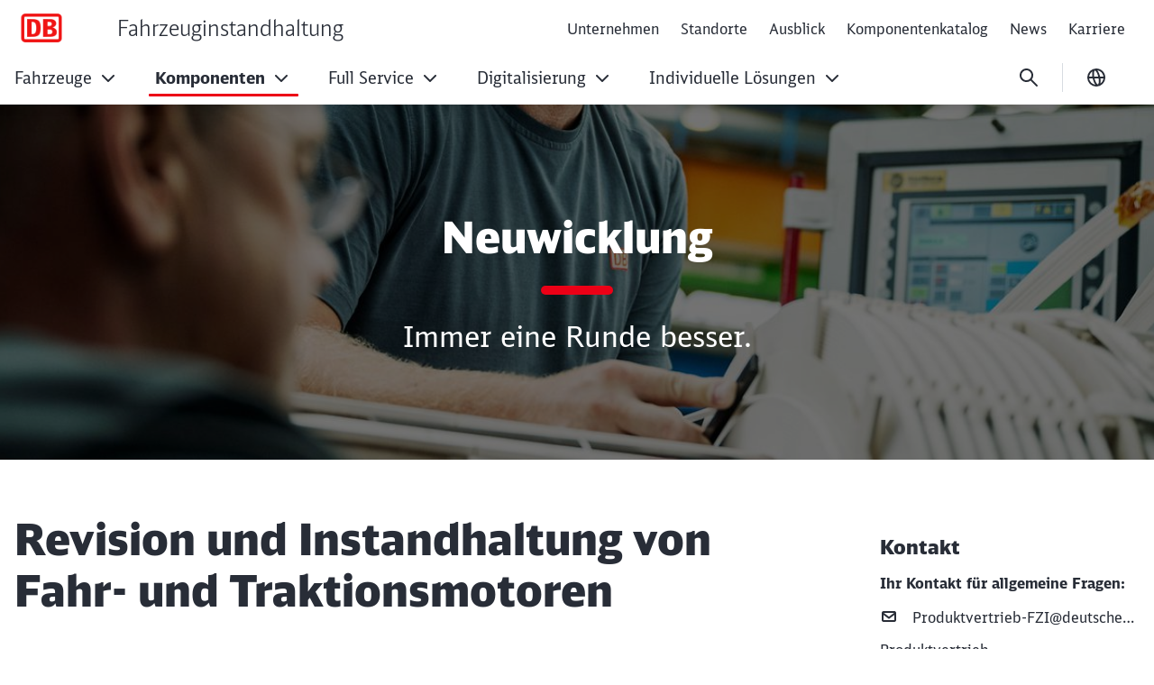

--- FILE ---
content_type: text/html;charset=UTF-8
request_url: https://www.db-fzi.com/fahrzeuginstandhaltung-de/Komponenten/Neuwicklung-7277574
body_size: 52742
content:

<!DOCTYPE html>
<html lang="de-DE" dir="ltr"    >
<head >
<meta charset="UTF-8">
<title >
Neuwicklung
</title>
<meta name="robots" content="index,follow"/>
<meta name="google-site-verification" content="rcsljV32Saz5kAZ76F4nKUbnHTKoN_teNY2qM0U8BWA"/>
<meta property="og:title" content="Revision und Instandhaltung von Fahr- und Traktionsmotoren"/>
<meta property="og:type" content="website"/>
<meta property="og:url" content="https://www.db-fzi.com/fahrzeuginstandhaltung-de/Komponenten/Neuwicklung-7277574"/>
<meta property="og:image" content="https://www.db-fzi.com/resource/image/6959764/16:9/1200/630/aa28b592b827a15b5378dbb6348cdddc/CFDFD26717687282B8ECA14F65AEAB74/DES__ML72348.jpg"/>
<meta property="og:image:alt" content="Zwei Männer arbeiten an einem Elektromotor"/>
<meta name="viewport" content="width=device-width, initial-scale=1">
<meta name="generator" content="CoreMedia CMS">
<link rel="shortcut icon" href="/resource/blob/6032834/4a63e275e78190f96e64aa48bbde6c63/Start_FZI_ecmx-favicon.ico?v=1" >
<link rel="icon" type="image/svg+xml" sizes="any" href="/resource/crblob/5169774/89e62abedf518fb63e9edd64e01d4787/SVG_Logo-svg-data.svg?v=1">
<link rel="apple-touch-icon" sizes="180x180" href="/resource/crblob/5169772/e32f7331663079918cd6a7fd94518ac4/PNG_Logo_180-png-data.png?v=1">
<link rel="mask-icon" href="/resource/crblob/5169776/6ac0d4c6124d3cd57c404a6e99080b0f/SVG_Logo_SW-svg-data.svg?v=1" color="#f01414">
<meta name="theme-color" content="#ffffff">
<link rel="canonical" href="https://www.db-fzi.com/fahrzeuginstandhaltung-de/Komponenten/Neuwicklung-7277574">
<link rel="alternate" hreflang="en-GB" href="https://www.db-fzi.com/fahrzeuginstandhaltung-en/Components/Neuwicklung-7313928">
<link rel="alternate" hreflang="de-DE" href="https://www.db-fzi.com/fahrzeuginstandhaltung-de/Komponenten/Neuwicklung-7277574">
<link rel="preload" href="/resource/crblob/5213734/e3e1ffef4e5e60421d5200b606db42c0/icons-woff-data.woff" as="font" type="font/woff" crossorigin>
<link rel="preload" href="/resource/crblob/5330116/4a60673b53df500ee3cf5481ad8af784/icon-ecmx-woff-data.woff" as="font" type="font/woff" crossorigin>
<link rel="preload" href="/resource/crblob/13277088/aba06e31375c4256b1b522f29919b9e6/DBNeoScreenHead-Black-woff2-data.woff2" as="font" type="font/woff2" crossorigin>
<link rel="preload" href="/resource/crblob/13277092/7974e666601a9b6cb1209f3e21c2a2bc/DBNeoScreenHead-Light-woff2-data.woff2" as="font" type="font/woff2" crossorigin>
<link rel="preload" href="/resource/crblob/13277098/4f4e0682aaa6cb8c96f2106cb0607843/DBNeoScreenHead-Regular-woff2-data.woff2" as="font" type="font/woff2" crossorigin>
<link rel="preload" href="/resource/crblob/13277104/ee6230ea70cbeea5fa1ac44f566ca984/DBNeoScreenSans-Bold-woff2-data.woff2" as="font" type="font/woff2" crossorigin>
<link rel="preload" href="/resource/crblob/13277110/b4181211050f1d1ace4767528a35a755/DBNeoScreenSans-Regular-woff2-data.woff2" as="font" type="font/woff2" crossorigin>
<link rel="stylesheet" href="/resource/css/6032834/0/6c02c9491868e2dc757b6f3988fc269d/body.css">
<script src="/resource/js/6032834/0/bc4978348dce43a23a7b42fb20edd726/head.js"></script>
<script type="text/javascript">
</script></head><body
class="u-hyphens nav-multipager-standard "
data-nav-type="multipager-standard"
>
<script type="text/javascript">
var cmp_data = {
cmp_environment: 'prod',
cmp_profile: 'b-noconsentsharing',
cmp_legal_pages: [
'/fahrzeuginstandhaltung-de/Datenschutzerklaerung-6032358',
'/fahrzeuginstandhaltung-de/Impressum-6032352'
],
cmp_theme_name: 'NEUTRAL'
};
</script>
<script type="text/javascript">
var _mtm = window._mtm = window._mtm || [];
_mtm.push({'mtm.startTime': (new Date().getTime()), 'event': 'mtm.Start'});
(function() {
var d=document, g=d.createElement('script'), s=d.getElementsByTagName('script')[0];
g.async=true; g.src='https://dbwas.service.deutschebahn.com/piwik/js/container_R4aFmA2c.js'; s.parentNode.insertBefore(g,s);
})();
</script><script type="text/javascript">
window._paq = window._paq || [];
if (window._paq) {
if (typeof globalTrackingSearchHits !== 'undefined' && typeof globalTrackingSearchQuery !== 'undefined') {
window._paq.push(['trackSiteSearch', globalTrackingSearchQuery, false, globalTrackingSearchHits]);
}
}
</script><h1 class="u-sr-only">Revision und Instandhaltung von Fahr- und Traktionsmotoren</h1>
<style>
:root {
--themeFont: 'DB Neo Screen Sans';
--themeFontBold: 'DB Neo Screen Sans Bold';
--themeFontRegular: 'DB Neo Screen Sans Regular';
--themeFontHead: 'DB Neo Screen Head';
--themeFontHeadBlack: 'DB Neo Screen Head Black';
--themeFontHeadLight: 'DB Neo Screen Head Light';
--themeFontHeadRegular: 'DB Neo Screen Head Regular';
--brandingPrimaryColor: #ec0016;
--brandingPrimaryColorDarkBackground: #ff5a5a;
--brandingPrimaryColorRedBackground: #ffffff;
--brandingSecondaryColor: #c50014;
--brandingSecondaryColorDarkBackground: #ff7575;
--brandingSecondaryColorRedBackground: #013514;
--brandingTextColor: #ffffff;
--brandingTextColorRedBackground: #ffffff;
--brandingTextColorDarkBackground: #ffffff;
--brandingHeadlineColor: ;
}
/* Had to move Button Definition to here to have correct new secondary color Fallback */
.a-btn--p-b2 {
background-color: var(--brandingPrimaryColor);
border-color: var(--brandingPrimaryColor);
}
.a-btn--p-b2:hover,
.a-btn--p-b2:focus {
background-color: var(--brandingSecondaryColor);
border-color: var(--brandingSecondaryColor);
}
.mwf-form div .mwf-field button[type='button'],
.mwf-form div .mwf-field button[type='submit'] {
background: var(--brandingPrimaryColor);
border-color: var(--brandingPrimaryColor);
}
.mwf-form .mwf-form__actions .mwf-form__actions-next .mwf-button.mwf-button--submit {
background: var(--brandingPrimaryColor) !important;
border-color: var(--brandingPrimaryColor) !important;
}
.mwf-form .mwf-form__actions .mwf-form__actions-next .mwf-button.mwf-button--submit:hover,
.mwf-form .mwf-form__actions .mwf-form__actions-next .mwf-button.mwf-button--submit:focus {
background: var(--brandingSecondaryColor) !important;
border-color: var(--brandingSecondaryColor) !important;
}
.mwf-form div .mwf-field button[type='button']:hover,
.mwf-form div .mwf-field button[type='button']:focus,
.mwf-form div .mwf-field button[type='submit']:hover,
.mwf-form div .mwf-field button[type='submit']:focus {
background-color: var(--brandingSecondaryColor);
border-color: var(--brandingSecondaryColor);
}
.a-btn--p-b2 {
color: var(--brandingTextColor);
}
.mwf-form div .mwf-field button[type='button'],
.mwf-form div .mwf-field button[type='submit'] {
color: var(--brandingTextColor);
}
.mwf-form .mwf-form__actions .mwf-form__actions-next .mwf-button.mwf-button--submit {
color: var(--brandingTextColor) !important;
}
</style>
<header class="o-header-multipager-standard " data-e2e="multipager-standard-wrapper">
<a class="o-header-multipager-standard__skip a-nav-button" href="#maincontent">Zum Inhalt springen</a>
<div class="container">
<div class="row">
<div class="col-12">
<div class="o-header-multipager-standard__content">
<div class="o-header-multipager-standard__home-link">
<a href="/fahrzeuginstandhaltung-de"
aria-label="Fahrzeuginstandhaltung Startseite"
class="a-logo a-logo--img">
<img src="/resource/crblob/6033010/23a565b357c6a02916d4ef9947c287a3/DB-Logo-data.png" alt="" class="a-logo__image" loading="lazy" />
<div class="a-logo__text">
Fahrzeuginstandhaltung
</div>
</a>
</div>
<div id="aria-o-header-multipager-standard__curtain" class="o-header-multipager-standard__curtain"></div>
<div id="aria-m-multipager-standard" class="m-multipager-standard" data-e2e="multipager-standard">
<div class="m-multipager-standard__close">
<button class="a-nav-button " data-e2e="multipager-standard__close-button" title="Menü schließen" aria-label="Menü schließen" aria-expanded="false" aria-controls="aria-m-multipager-standard aria-o-header-multipager-standard__curtain">
<svg viewBox="0 0 24 24" width="24" height="24" aria-hidden="true" id="" class="">
<use href="/resource/crblob/12359752/b487b1f8b25f353283b5974fd38d6855/db_ic_close_24-svg-data.svg#icon" width="24" height="24" />
</svg>
</button>
</div>
<div class="m-multipager-standard__nav-container with-metanavi">
<div class="o-header-multipager-standard__meta">
<a
class="o-header-multipager-standard__meta-link "
href="/fahrzeuginstandhaltung-de/Meta/Unternehmen"
target="_self"
title=""
track-interaction="link|site-links|open|Unternehmen">
<span>Unternehmen</span>
</a>
<a
class="o-header-multipager-standard__meta-link "
href="/fahrzeuginstandhaltung-de/Standorte"
target="_self"
title=""
track-interaction="link|site-links|open|Standorte">
<span>Standorte</span>
</a>
<a
class="o-header-multipager-standard__meta-link "
href="/fahrzeuginstandhaltung-de/Meta/Ausblick"
target="_self"
title=""
track-interaction="link|site-links|open|Ausblick">
<span>Ausblick</span>
</a>
<a
class="o-header-multipager-standard__meta-link "
href="/fahrzeuginstandhaltung-de/Meta/komponentenkatalog-7275446"
target="_self"
title=""
track-interaction="link|site-links|open|Komponentenkatalog">
<span>Komponentenkatalog</span>
</a>
<a
class="o-header-multipager-standard__meta-link "
href="/fahrzeuginstandhaltung-de/Meta/News"
target="_self"
title=""
track-interaction="link|site-links|open|News">
<span>News</span>
</a>
<a
class="o-header-multipager-standard__meta-link "
href="/fahrzeuginstandhaltung-de/Meta/Karriere"
target="_self"
title=""
track-interaction="link|site-links|open|Karriere">
<span>Karriere</span>
</a>
</div>
<nav class="m-multipager-standard__nav">
<ul data-e2e="multipager-standard-items" class="m-multipager-standard__items" data-multipager-standard-lvl="root">
<li data-e2e="multipager-standard-item" class="m-multipager-standard__item " data-multipager-standard-sub=true
data-nav-level="0">
<button type="button" data-e2e="multipager-standard-link" class="m-multipager-standard__link a-nav-button" aria-haspopup="true" aria-expanded="false" >
<span class="m-multipager-standard__link-text">Fahrzeuge</span>
<svg viewBox="0 0 24 24" width="24" height="24" aria-hidden="true" id="" class="m-multipager-standard__link-icon ">
<use href="/resource/crblob/12359658/b7c9666e235b78371584b94465caa767/db_ic_chevron_right_24-svg-data.svg#icon" width="24" height="24" />
</svg>
</button>
<div class="m-multipager-standard__flyout" data-e2e="multipager-standard-flyout" aria-hidden="true">
<div class="container">
<div class="row">
<div class="col-12">
<div class="m-multipager-standard__mega-menu">
<div class="m-multipager-standard__intro">
<div aria-hidden="true" class="m-multipager-standard__intro-title">Fahrzeuge</div>
<a class="a-nav-button m-multipager-standard__intro-link" href="/fahrzeuginstandhaltung-de/Fahrzeuge" target="_self" track-interaction="link|main-nav|open|Fahrzeuge">
<svg viewBox="0 0 24 24" width="24" height="24" aria-hidden="true" id="" class="">
<use href="/resource/crblob/12357650/b721deffaff11faf443e153534646589/db_ic_arrow_forward_24-svg-data.svg#icon" width="24" height="24" />
</svg>
<span>Zur Seite</span>
</a>
</div>
<div class="m-multipager-standard__scroller">
<ul data-e2e="multipager-standard-items" class="m-multipager-standard__items " data-multipager-standard-lvl="sub" >
<li data-e2e="multipager-standard-item" class="m-multipager-standard__item hide-lvl0-back-on-desktop">
<button data-e2e="multipager-standard-link" class="m-multipager-standard__link a-nav-button m-multipager-standard__link--back">
<svg viewBox="0 0 24 24" width="24" height="24" aria-hidden="true" id="" class="m-multipager-standard__link-icon">
<use href="/resource/crblob/12357554/336cf42fdb0be43caee076dc374b642d/db_ic_arrow_back_24-svg-data.svg#icon" width="24" height="24" />
</svg>
<span class="m-multipager-standard__link-text">Zurück</span>
</button>
<a href="/fahrzeuginstandhaltung-de/Fahrzeuge" data-e2e="multipager-standard-link" class="m-multipager-standard__link a-nav-button m-multipager-standard__link--self" track-interaction="link|main-nav|open|Fahrzeuge">
<span class="m-multipager-standard__link-text">Zur Seite: Fahrzeuge</span>
</a>
</li>
<li data-e2e="multipager-standard-item" class="m-multipager-standard__item "
data-nav-level="1">
<a href="/fahrzeuginstandhaltung-de/Fahrzeuge/Revision-Hauptuntersuchung-7276580"
data-e2e="multipager-standard-link"
class="m-multipager-standard__link a-nav-button"
target="_self"
title=""
track-interaction="link|main-nav|open|Fahrzeuge&gt;Revision &amp; Hauptuntersuchung ">
<span class="m-multipager-standard__link-text">Revision &amp; Hauptuntersuchung </span>
</a>
</li><li data-e2e="multipager-standard-item" class="m-multipager-standard__item "
data-nav-level="1">
<a href="/fahrzeuginstandhaltung-de/Fahrzeuge/Redesign-7276568"
data-e2e="multipager-standard-link"
class="m-multipager-standard__link a-nav-button"
target="_self"
title=""
track-interaction="link|main-nav|open|Fahrzeuge&gt;Redesign ">
<span class="m-multipager-standard__link-text">Redesign </span>
</a>
</li><li data-e2e="multipager-standard-item" class="m-multipager-standard__item "
data-nav-level="1">
<a href="/fahrzeuginstandhaltung-de/Fahrzeuge/Unfallinstandsetzung-7276562"
data-e2e="multipager-standard-link"
class="m-multipager-standard__link a-nav-button"
target="_self"
title=""
track-interaction="link|main-nav|open|Fahrzeuge&gt;Unfallinstandsetzung ">
<span class="m-multipager-standard__link-text">Unfallinstandsetzung </span>
</a>
</li><li data-e2e="multipager-standard-item" class="m-multipager-standard__item "
data-nav-level="1">
<a href="/fahrzeuginstandhaltung-de/Fahrzeuge/Setzen-Sie-auf-unsere-Expert-innen-fuer-traditionelle-Instandhaltung-7276486"
data-e2e="multipager-standard-link"
class="m-multipager-standard__link a-nav-button"
target="_self"
title=""
track-interaction="link|main-nav|open|Fahrzeuge&gt;Historische Schienenfahrzeuge ">
<span class="m-multipager-standard__link-text">Historische Schienenfahrzeuge </span>
</a>
</li><li data-e2e="multipager-standard-item" class="m-multipager-standard__item "
data-nav-level="1">
<a href="/fahrzeuginstandhaltung-de/Fahrzeuge/Netzfahrzeuge-6988910"
data-e2e="multipager-standard-link"
class="m-multipager-standard__link a-nav-button"
target="_self"
title=""
track-interaction="link|main-nav|open|Fahrzeuge&gt;Netzfahrzeuge">
<span class="m-multipager-standard__link-text">Netzfahrzeuge</span>
</a>
</li><li data-e2e="multipager-standard-item" class="m-multipager-standard__item "
data-nav-level="1">
<a href="/fahrzeuginstandhaltung-de/Fahrzeuge/Schienenfahrzeugkrane-7276460"
data-e2e="multipager-standard-link"
class="m-multipager-standard__link a-nav-button"
target="_self"
title=""
track-interaction="link|main-nav|open|Fahrzeuge&gt;Schienenfahrzeugkrane ">
<span class="m-multipager-standard__link-text">Schienenfahrzeugkrane </span>
</a>
</li> </ul>
</div>
</div>
</div>
</div>
</div>
</div>
</li><li data-e2e="multipager-standard-item" class="m-multipager-standard__item m-multipager-standard__item--active m-multipager-standard__item--active" data-multipager-standard-sub=true
data-nav-level="0">
<button type="button" data-e2e="multipager-standard-link" class="m-multipager-standard__link a-nav-button" aria-haspopup="true" aria-expanded="false" >
<span class="m-multipager-standard__link-text">Komponenten</span>
<svg viewBox="0 0 24 24" width="24" height="24" aria-hidden="true" id="" class="m-multipager-standard__link-icon ">
<use href="/resource/crblob/12359658/b7c9666e235b78371584b94465caa767/db_ic_chevron_right_24-svg-data.svg#icon" width="24" height="24" />
</svg>
</button>
<div class="m-multipager-standard__flyout" data-e2e="multipager-standard-flyout" aria-hidden="true">
<div class="container">
<div class="row">
<div class="col-12">
<div class="m-multipager-standard__mega-menu">
<div class="m-multipager-standard__intro">
<div aria-hidden="true" class="m-multipager-standard__intro-title">Komponenten</div>
<a class="a-nav-button m-multipager-standard__intro-link" href="/fahrzeuginstandhaltung-de/Komponenten" target="_self" track-interaction="link|main-nav|open|Komponenten">
<svg viewBox="0 0 24 24" width="24" height="24" aria-hidden="true" id="" class="">
<use href="/resource/crblob/12357650/b721deffaff11faf443e153534646589/db_ic_arrow_forward_24-svg-data.svg#icon" width="24" height="24" />
</svg>
<span>Zur Seite</span>
</a>
</div>
<div class="m-multipager-standard__scroller">
<ul data-e2e="multipager-standard-items" class="m-multipager-standard__items m-multipager-standard__item--active-parent" data-multipager-standard-lvl="sub" >
<li data-e2e="multipager-standard-item" class="m-multipager-standard__item hide-lvl0-back-on-desktop">
<button data-e2e="multipager-standard-link" class="m-multipager-standard__link a-nav-button m-multipager-standard__link--back">
<svg viewBox="0 0 24 24" width="24" height="24" aria-hidden="true" id="" class="m-multipager-standard__link-icon">
<use href="/resource/crblob/12357554/336cf42fdb0be43caee076dc374b642d/db_ic_arrow_back_24-svg-data.svg#icon" width="24" height="24" />
</svg>
<span class="m-multipager-standard__link-text">Zurück</span>
</button>
<a href="/fahrzeuginstandhaltung-de/Komponenten" data-e2e="multipager-standard-link" class="m-multipager-standard__link a-nav-button m-multipager-standard__link--self" track-interaction="link|main-nav|open|Komponenten">
<span class="m-multipager-standard__link-text">Zur Seite: Komponenten</span>
</a>
</li>
<li data-e2e="multipager-standard-item" class="m-multipager-standard__item "
data-nav-level="1">
<a href="/fahrzeuginstandhaltung-de/Komponenten/Powerpacks-Grossmotoren-6252226"
data-e2e="multipager-standard-link"
class="m-multipager-standard__link a-nav-button"
target="_self"
title=""
track-interaction="link|main-nav|open|Komponenten&gt;Dieselmotoren &amp; Powerpacks">
<span class="m-multipager-standard__link-text">Dieselmotoren &amp; Powerpacks</span>
</a>
</li><li data-e2e="multipager-standard-item" class="m-multipager-standard__item "
data-nav-level="1">
<a href="/fahrzeuginstandhaltung-de/Komponenten/Leistungselektronik-7277588"
data-e2e="multipager-standard-link"
class="m-multipager-standard__link a-nav-button"
target="_self"
title=""
track-interaction="link|main-nav|open|Komponenten&gt;Leistungselektronik">
<span class="m-multipager-standard__link-text">Leistungselektronik</span>
</a>
</li><li data-e2e="multipager-standard-item" class="m-multipager-standard__item "
data-nav-level="1">
<a href="/fahrzeuginstandhaltung-de/Komponenten/Steuerelektronik-7277586"
data-e2e="multipager-standard-link"
class="m-multipager-standard__link a-nav-button"
target="_self"
title=""
track-interaction="link|main-nav|open|Komponenten&gt;Steuerelektronik">
<span class="m-multipager-standard__link-text">Steuerelektronik</span>
</a>
</li><li data-e2e="multipager-standard-item" class="m-multipager-standard__item "
data-nav-level="1">
<a href="/fahrzeuginstandhaltung-de/Komponenten/klimaanlagen-7277584"
data-e2e="multipager-standard-link"
class="m-multipager-standard__link a-nav-button"
target="_self"
title=""
track-interaction="link|main-nav|open|Komponenten&gt;Klimaanlagen">
<span class="m-multipager-standard__link-text">Klimaanlagen</span>
</a>
</li><li data-e2e="multipager-standard-item" class="m-multipager-standard__item "
data-nav-level="1">
<a href="/fahrzeuginstandhaltung-de/Komponenten/Brems-Luftversorgungsanlagen-7277582"
data-e2e="multipager-standard-link"
class="m-multipager-standard__link a-nav-button"
target="_self"
title=""
track-interaction="link|main-nav|open|Komponenten&gt;Brems- &amp; Luftversorgungsanlagen ">
<span class="m-multipager-standard__link-text">Brems- &amp; Luftversorgungsanlagen </span>
</a>
</li><li data-e2e="multipager-standard-item" class="m-multipager-standard__item "
data-nav-level="1">
<a href="/fahrzeuginstandhaltung-de/Komponenten/Bremspruefgeraete-7277580"
data-e2e="multipager-standard-link"
class="m-multipager-standard__link a-nav-button"
target="_self"
title=""
track-interaction="link|main-nav|open|Komponenten&gt;Bremsprüfgeräte">
<span class="m-multipager-standard__link-text">Bremsprüfgeräte</span>
</a>
</li><li data-e2e="multipager-standard-item" class="m-multipager-standard__item "
data-nav-level="1">
<a href="/fahrzeuginstandhaltung-de/Komponenten/Radsaetze-Drehgestelle-7277578"
data-e2e="multipager-standard-link"
class="m-multipager-standard__link a-nav-button"
target="_self"
title=""
track-interaction="link|main-nav|open|Komponenten&gt;Radsätze &amp; Drehgestelle">
<span class="m-multipager-standard__link-text">Radsätze &amp; Drehgestelle</span>
</a>
</li><li data-e2e="multipager-standard-item" class="m-multipager-standard__item "
data-nav-level="1">
<a href="/fahrzeuginstandhaltung-de/Komponenten/Zug-Stoss-Kupplungselemente-7277576"
data-e2e="multipager-standard-link"
class="m-multipager-standard__link a-nav-button"
target="_self"
title=""
track-interaction="link|main-nav|open|Komponenten&gt;Zug-, Stoß- &amp; Kupplungselemente">
<span class="m-multipager-standard__link-text">Zug-, Stoß- &amp; Kupplungselemente</span>
</a>
</li><li data-e2e="multipager-standard-item" class="m-multipager-standard__item m-multipager-standard__item--active m-multipager-standard__item--current"
data-nav-level="1">
<a href="/fahrzeuginstandhaltung-de/Komponenten/Neuwicklung-7277574"
data-e2e="multipager-standard-link"
class="m-multipager-standard__link a-nav-button"
target="_self"
title=""
track-interaction="link|main-nav|open|Komponenten&gt;Neuwicklung">
<span class="m-multipager-standard__link-text">Neuwicklung</span>
</a>
</li> </ul>
</div>
</div>
</div>
</div>
</div>
</div>
</li><li data-e2e="multipager-standard-item" class="m-multipager-standard__item " data-multipager-standard-sub=true
data-nav-level="0">
<button type="button" data-e2e="multipager-standard-link" class="m-multipager-standard__link a-nav-button" aria-haspopup="true" aria-expanded="false" >
<span class="m-multipager-standard__link-text">Full Service</span>
<svg viewBox="0 0 24 24" width="24" height="24" aria-hidden="true" id="" class="m-multipager-standard__link-icon ">
<use href="/resource/crblob/12359658/b7c9666e235b78371584b94465caa767/db_ic_chevron_right_24-svg-data.svg#icon" width="24" height="24" />
</svg>
</button>
<div class="m-multipager-standard__flyout" data-e2e="multipager-standard-flyout" aria-hidden="true">
<div class="container">
<div class="row">
<div class="col-12">
<div class="m-multipager-standard__mega-menu">
<div class="m-multipager-standard__intro">
<div aria-hidden="true" class="m-multipager-standard__intro-title">Full Service</div>
<a class="a-nav-button m-multipager-standard__intro-link" href="/fahrzeuginstandhaltung-de/Full-Service" target="_self" track-interaction="link|main-nav|open|Full Service">
<svg viewBox="0 0 24 24" width="24" height="24" aria-hidden="true" id="" class="">
<use href="/resource/crblob/12357650/b721deffaff11faf443e153534646589/db_ic_arrow_forward_24-svg-data.svg#icon" width="24" height="24" />
</svg>
<span>Zur Seite</span>
</a>
</div>
<div class="m-multipager-standard__scroller">
<ul data-e2e="multipager-standard-items" class="m-multipager-standard__items " data-multipager-standard-lvl="sub" >
<li data-e2e="multipager-standard-item" class="m-multipager-standard__item hide-lvl0-back-on-desktop">
<button data-e2e="multipager-standard-link" class="m-multipager-standard__link a-nav-button m-multipager-standard__link--back">
<svg viewBox="0 0 24 24" width="24" height="24" aria-hidden="true" id="" class="m-multipager-standard__link-icon">
<use href="/resource/crblob/12357554/336cf42fdb0be43caee076dc374b642d/db_ic_arrow_back_24-svg-data.svg#icon" width="24" height="24" />
</svg>
<span class="m-multipager-standard__link-text">Zurück</span>
</button>
<a href="/fahrzeuginstandhaltung-de/Full-Service" data-e2e="multipager-standard-link" class="m-multipager-standard__link a-nav-button m-multipager-standard__link--self" track-interaction="link|main-nav|open|Full Service">
<span class="m-multipager-standard__link-text">Zur Seite: Full Service</span>
</a>
</li>
<li data-e2e="multipager-standard-item" class="m-multipager-standard__item "
data-nav-level="1">
<a href="/fahrzeuginstandhaltung-de/Full-Service/Fahrzeugaufnahme-7275496"
data-e2e="multipager-standard-link"
class="m-multipager-standard__link a-nav-button"
target="_self"
title=""
track-interaction="link|main-nav|open|Full Service&gt;Fahrzeugaufnahme">
<span class="m-multipager-standard__link-text">Fahrzeugaufnahme</span>
</a>
</li><li data-e2e="multipager-standard-item" class="m-multipager-standard__item "
data-nav-level="1">
<a href="/fahrzeuginstandhaltung-de/Full-Service/Rund-um-den-Fahrzeugbetrieb-7275476"
data-e2e="multipager-standard-link"
class="m-multipager-standard__link a-nav-button"
target="_self"
title=""
track-interaction="link|main-nav|open|Full Service&gt;Rund um den Fahrzeugbetrieb">
<span class="m-multipager-standard__link-text">Rund um den Fahrzeugbetrieb</span>
</a>
</li><li data-e2e="multipager-standard-item" class="m-multipager-standard__item "
data-nav-level="1">
<a href="/fahrzeuginstandhaltung-de/Full-Service/Fahrzeugabgabe-7275474"
data-e2e="multipager-standard-link"
class="m-multipager-standard__link a-nav-button"
target="_self"
title=""
track-interaction="link|main-nav|open|Full Service&gt;Fahrzeugabgabe">
<span class="m-multipager-standard__link-text">Fahrzeugabgabe</span>
</a>
</li><li data-e2e="multipager-standard-item" class="m-multipager-standard__item "
data-nav-level="1">
<a href="/fahrzeuginstandhaltung-de/Full-Service/Einsatz-vor-Ort-7275466"
data-e2e="multipager-standard-link"
class="m-multipager-standard__link a-nav-button"
target="_self"
title=""
track-interaction="link|main-nav|open|Full Service&gt;Einsatz vor Ort">
<span class="m-multipager-standard__link-text">Einsatz vor Ort</span>
</a>
</li> </ul>
</div>
</div>
</div>
</div>
</div>
</div>
</li><li data-e2e="multipager-standard-item" class="m-multipager-standard__item " data-multipager-standard-sub=true
data-nav-level="0">
<button type="button" data-e2e="multipager-standard-link" class="m-multipager-standard__link a-nav-button" aria-haspopup="true" aria-expanded="false" >
<span class="m-multipager-standard__link-text">Digitalisierung</span>
<svg viewBox="0 0 24 24" width="24" height="24" aria-hidden="true" id="" class="m-multipager-standard__link-icon ">
<use href="/resource/crblob/12359658/b7c9666e235b78371584b94465caa767/db_ic_chevron_right_24-svg-data.svg#icon" width="24" height="24" />
</svg>
</button>
<div class="m-multipager-standard__flyout" data-e2e="multipager-standard-flyout" aria-hidden="true">
<div class="container">
<div class="row">
<div class="col-12">
<div class="m-multipager-standard__mega-menu">
<div class="m-multipager-standard__intro">
<div aria-hidden="true" class="m-multipager-standard__intro-title">Digitalisierung</div>
<a class="a-nav-button m-multipager-standard__intro-link" href="/fahrzeuginstandhaltung-de/Digitalisierung" target="_self" track-interaction="link|main-nav|open|Digitalisierung">
<svg viewBox="0 0 24 24" width="24" height="24" aria-hidden="true" id="" class="">
<use href="/resource/crblob/12357650/b721deffaff11faf443e153534646589/db_ic_arrow_forward_24-svg-data.svg#icon" width="24" height="24" />
</svg>
<span>Zur Seite</span>
</a>
</div>
<div class="m-multipager-standard__scroller">
<ul data-e2e="multipager-standard-items" class="m-multipager-standard__items " data-multipager-standard-lvl="sub" >
<li data-e2e="multipager-standard-item" class="m-multipager-standard__item hide-lvl0-back-on-desktop">
<button data-e2e="multipager-standard-link" class="m-multipager-standard__link a-nav-button m-multipager-standard__link--back">
<svg viewBox="0 0 24 24" width="24" height="24" aria-hidden="true" id="" class="m-multipager-standard__link-icon">
<use href="/resource/crblob/12357554/336cf42fdb0be43caee076dc374b642d/db_ic_arrow_back_24-svg-data.svg#icon" width="24" height="24" />
</svg>
<span class="m-multipager-standard__link-text">Zurück</span>
</button>
<a href="/fahrzeuginstandhaltung-de/Digitalisierung" data-e2e="multipager-standard-link" class="m-multipager-standard__link a-nav-button m-multipager-standard__link--self" track-interaction="link|main-nav|open|Digitalisierung">
<span class="m-multipager-standard__link-text">Zur Seite: Digitalisierung</span>
</a>
</li>
<li data-e2e="multipager-standard-item" class="m-multipager-standard__item "
data-nav-level="1">
<a href="/fahrzeuginstandhaltung-de/Digitalisierung/Digitale-Intelligenz-fuer-Ihr-Schienenfahrzeug-7254064"
data-e2e="multipager-standard-link"
class="m-multipager-standard__link a-nav-button"
target="_self"
title=""
track-interaction="link|main-nav|open|Digitalisierung&gt;Colibri">
<span class="m-multipager-standard__link-text">Colibri</span>
</a>
</li><li data-e2e="multipager-standard-item" class="m-multipager-standard__item "
data-nav-level="1">
<a href="/fahrzeuginstandhaltung-de/Digitalisierung/Digitale-Automatische-Kupplung-7277606"
data-e2e="multipager-standard-link"
class="m-multipager-standard__link a-nav-button"
target="_self"
title=""
track-interaction="link|main-nav|open|Digitalisierung&gt;Digitale Automatische Kupplung">
<span class="m-multipager-standard__link-text">Digitale Automatische Kupplung</span>
</a>
</li><li data-e2e="multipager-standard-item" class="m-multipager-standard__item "
data-nav-level="1">
<a href="/fahrzeuginstandhaltung-de/Digitalisierung/Digitale-Befundung-7277602"
data-e2e="multipager-standard-link"
class="m-multipager-standard__link a-nav-button"
target="_self"
title=""
track-interaction="link|main-nav|open|Digitalisierung&gt;Digitale Befundung">
<span class="m-multipager-standard__link-text">Digitale Befundung</span>
</a>
</li><li data-e2e="multipager-standard-item" class="m-multipager-standard__item "
data-nav-level="1">
<a href="/fahrzeuginstandhaltung-de/Digitalisierung/ETCS-7277598"
data-e2e="multipager-standard-link"
class="m-multipager-standard__link a-nav-button"
target="_self"
title=""
track-interaction="link|main-nav|open|Digitalisierung&gt;ETCS">
<span class="m-multipager-standard__link-text">ETCS</span>
</a>
</li> </ul>
</div>
</div>
</div>
</div>
</div>
</div>
</li><li data-e2e="multipager-standard-item" class="m-multipager-standard__item " data-multipager-standard-sub=true
data-nav-level="0">
<button type="button" data-e2e="multipager-standard-link" class="m-multipager-standard__link a-nav-button" aria-haspopup="true" aria-expanded="false" >
<span class="m-multipager-standard__link-text">Individuelle Lösungen</span>
<svg viewBox="0 0 24 24" width="24" height="24" aria-hidden="true" id="" class="m-multipager-standard__link-icon ">
<use href="/resource/crblob/12359658/b7c9666e235b78371584b94465caa767/db_ic_chevron_right_24-svg-data.svg#icon" width="24" height="24" />
</svg>
</button>
<div class="m-multipager-standard__flyout" data-e2e="multipager-standard-flyout" aria-hidden="true">
<div class="container">
<div class="row">
<div class="col-12">
<div class="m-multipager-standard__mega-menu">
<div class="m-multipager-standard__intro">
<div aria-hidden="true" class="m-multipager-standard__intro-title">Individuelle Lösungen</div>
<a class="a-nav-button m-multipager-standard__intro-link" href="/fahrzeuginstandhaltung-de/Individuelle-Loesungen" target="_self" track-interaction="link|main-nav|open|Individuelle Lösungen">
<svg viewBox="0 0 24 24" width="24" height="24" aria-hidden="true" id="" class="">
<use href="/resource/crblob/12357650/b721deffaff11faf443e153534646589/db_ic_arrow_forward_24-svg-data.svg#icon" width="24" height="24" />
</svg>
<span>Zur Seite</span>
</a>
</div>
<div class="m-multipager-standard__scroller">
<ul data-e2e="multipager-standard-items" class="m-multipager-standard__items " data-multipager-standard-lvl="sub" >
<li data-e2e="multipager-standard-item" class="m-multipager-standard__item hide-lvl0-back-on-desktop">
<button data-e2e="multipager-standard-link" class="m-multipager-standard__link a-nav-button m-multipager-standard__link--back">
<svg viewBox="0 0 24 24" width="24" height="24" aria-hidden="true" id="" class="m-multipager-standard__link-icon">
<use href="/resource/crblob/12357554/336cf42fdb0be43caee076dc374b642d/db_ic_arrow_back_24-svg-data.svg#icon" width="24" height="24" />
</svg>
<span class="m-multipager-standard__link-text">Zurück</span>
</button>
<a href="/fahrzeuginstandhaltung-de/Individuelle-Loesungen" data-e2e="multipager-standard-link" class="m-multipager-standard__link a-nav-button m-multipager-standard__link--self" track-interaction="link|main-nav|open|Individuelle Lösungen">
<span class="m-multipager-standard__link-text">Zur Seite: Individuelle Lösungen</span>
</a>
</li>
<li data-e2e="multipager-standard-item" class="m-multipager-standard__item "
data-nav-level="1">
<a href="/fahrzeuginstandhaltung-de/Individuelle-Loesungen/3D-druck-7175902"
data-e2e="multipager-standard-link"
class="m-multipager-standard__link a-nav-button"
target="_self"
title=""
track-interaction="link|main-nav|open|Individuelle Lösungen&gt;3D-Druck">
<span class="m-multipager-standard__link-text">3D-Druck</span>
</a>
</li><li data-e2e="multipager-standard-item" class="m-multipager-standard__item "
data-nav-level="1">
<a href="/fahrzeuginstandhaltung-de/Individuelle-Loesungen/Fahrzeug-Materialverwertung-7275498"
data-e2e="multipager-standard-link"
class="m-multipager-standard__link a-nav-button"
target="_self"
title=""
track-interaction="link|main-nav|open|Individuelle Lösungen&gt;Fahrzeug- &amp; Materialverwertung">
<span class="m-multipager-standard__link-text">Fahrzeug- &amp; Materialverwertung</span>
</a>
</li><li data-e2e="multipager-standard-item" class="m-multipager-standard__item "
data-nav-level="1">
<a href="/fahrzeuginstandhaltung-de/Individuelle-Loesungen/Obsoleszenzmanagement-7275506"
data-e2e="multipager-standard-link"
class="m-multipager-standard__link a-nav-button"
target="_self"
title=""
track-interaction="link|main-nav|open|Individuelle Lösungen&gt;Obsoleszenzmanagement ">
<span class="m-multipager-standard__link-text">Obsoleszenzmanagement </span>
</a>
</li> </ul>
</div>
</div>
</div>
</div>
</div>
</div>
</li>
</ul> </nav>
</div>
</div>
<div class="o-header-multipager-standard__aside ">
<form action="/service/search/fahrzeuginstandhaltung-de/6032122?rootNavigationId=6032834" role="search" class="o-header-multipager-standard__form-search">
<div data-e2e="multipager-standard-search-wrapper" class="o-header-multipager-standard__form-search-wrapper">
<input type="hidden" name="qli" value="true"/>
<label class="u-sr-only" for="1-8yqfp3t7o0gn9w1amlfkp1vts">Suchbegriff eingeben</label>
<input data-e2e="multipager-standard-search-field" class="o-header-multipager-standard__form-search-input"
placeholder="Suchbegriff eingeben"
value=""
name="query"
id="1-8yqfp3t7o0gn9w1amlfkp1vts"
type="search"
aria-label="Tippe 3 oder mehr Buchstaben ein, um Suchvorschläge anzuzeigen"
data-generatedId="1-8yqfp3t7o0gn9w1amlfkp1vts"
data-searchLink="/service/search/fahrzeuginstandhaltung-de/6032122?rootNavigationId=6032834&query="
data-mostSearchedList=""
data-mostSearchedLabel="" />
</div>
<button type="button" data-e2e="multipager-standard-search-submit" class="a-nav-button o-header-multipager-standard__form-search-submit" title="Suche" aria-label="Suche">
<svg viewBox="0 0 24 24" width="24" height="24" aria-hidden="true" id="" class="">
<use href="/resource/crblob/12367374/44b0997fd00ed84fe09b839576dd410b/db_ic_search_24-svg-data.svg#icon" width="24" height="24" />
</svg>
</button>
</form>
<script>
window.awesomplete = window.awesomplete || {};
window.awesomplete.localizations = {
"listLabel": "Suchvorschläge",
"statusNoResults": "Keine Suchvorschläge gefunden",
"statusXResults": "{0} Suchvorschläge gefunden",
"statusTypeXChar": "Tippe {0} oder mehr Buchstaben ein, um Suchvorschläge anzuzeigen"
};
</script>
<div data-e2e="multipager-standard-menu-toggle" class="o-header-multipager-standard__open-menu">
<button class="a-nav-button o-header-multipager-standard__open-btn" data-e2e="multipager-standard__open-button" title="Menü öffnen" aria-label="Menü öffnen" aria-haspopup="true" aria-expanded="false" aria-controls="aria-m-multipager-standard aria-o-header-multipager-standard__curtain">
<svg viewBox="0 0 24 24" width="24" height="24" aria-hidden="true" id="" class="">
<use href="/resource/crblob/12364810/642ca9af29b55fa1a670ed2cee22fcbc/db_ic_menu_24-svg-data.svg#icon" width="24" height="24" />
</svg>
</button>
</div>
<div class="o-header-multipager-standard__actions ">
<div class="m-language-switch m-language-switch--compact">
<details class="js-details-tag">
<summary class="a-nav-button a-nav-button--narrow" aria-label="Sprache wechseln" title="Sprache wechseln">
<svg viewBox="0 0 24 24" width="24" height="24" aria-hidden="true" id="" class="m-language-switch__menu-icon">
<use href="/resource/crblob/12370742/04eb4d3fcfb066d480aa6d1c9abe1de1/db_ic_website_24-svg-data.svg#icon" width="24" height="24" />
</svg>
<span class="u-sr-only">Ausgewählte Sprache Deutsch</span>
</summary>
<menu>
<li data-redirect-language="de" role="presentation">
<a
class="u-print-hide m-language-switch__link m-language-switch__link--active"
href="/fahrzeuginstandhaltung-de/Komponenten/Neuwicklung-7277574"
lang="de"
data-matomo-tracking-link
data-matomo-trackingTitle="Deutsch"
role="menuitem"
tabindex="0"
>
<span class="cm-teasable-link-text">
Deutsch
</span>
<span class="u-sr-only">Ausgewählte Sprache</span>
</a> </li>
<li data-redirect-language="en" role="presentation">
<a
class="u-print-hide m-language-switch__link"
href="https://www.db-fzi.com/fahrzeuginstandhaltung-en/Components/Neuwicklung-7313928"
lang="en"
data-matomo-tracking-link
data-matomo-trackingTitle="English"
role="menuitem"
tabindex="0"
>
<span class="cm-teasable-link-text">
English
</span>
</a> </li>
</menu>
</details>
</div>
</div> </div>
</div>
</div>
</div>
</div>
</header>
<main id="maincontent">
<section aria-label="Einstiegsbereich"
class="l-spacing--stage o-stage o-stage--small
" >
<div class="o-stage__img-container o-stage__img-container--darkened" >
<picture class="" >
<source srcset="/resource/image/6959764/1:1/222/222/2e870bc6426f788944cf6dfe13acdfea/770F0BC0B2415B5A6F64BE3B250F4468/DES__ML72348.jpg" media="(max-width: 221px)">
<source srcset="/resource/image/6959764/1:1/360/360/2e870bc6426f788944cf6dfe13acdfea/47E8093BBFC6F99289CE7F79E88009AA/DES__ML72348.jpg" media="(max-width: 359px)">
<source srcset="/resource/image/6959764/1:1/452/452/2e870bc6426f788944cf6dfe13acdfea/69E91D28862969FFE64310B9248E50C3/DES__ML72348.jpg" media="(max-width: 451px)">
<source srcset="/resource/image/6959764/1:1/555/555/2e870bc6426f788944cf6dfe13acdfea/E82D4C5600A453DC2E49F0F05D5378F0/DES__ML72348.jpg" media="(max-width: 554px)">
<source srcset="/resource/image/6959764/1:1/576/576/2e870bc6426f788944cf6dfe13acdfea/E010D00B330EAFA9B66BEBC9511F2873/DES__ML72348.jpg" media="(max-width: 575px)">
<source srcset="/resource/image/6959764/16:9/752/423/aa28b592b827a15b5378dbb6348cdddc/77FF4E97DE479643C83646E7769CBA65/DES__ML72348.jpg" media="(max-width: 751px)">
<source srcset="/resource/image/6959764/8:3/968/363/2cade4df034decfaf44c9ad39ae5ef7d/D5F2FAD1328BEE2CB39EF928E25533B5/DES__ML72348.jpg" media="(max-width: 967px)">
<source srcset="/resource/image/6959764/3:1/1183/394/7f8682de9278399111ae3fbc11284f53/F15A5FD8287B20AEC1184E1C15EDAA27/DES__ML72348.jpg" media="(max-width: 1182px)">
<source srcset="/resource/image/6959764/4:1/1464/366/82643e76b7306c31cb338fb4e61155a4/0EFA9680648A6E8AD58E957A4C2BFB23/DES__ML72348.jpg" media="(max-width: 1463px)">
<img src="/resource/image/6959764/4:1/1920/480/82643e76b7306c31cb338fb4e61155a4/9E536D50FDEE07AAE77937287E128CB7/DES__ML72348.jpg" class="m-picture__img "
role="presentation"
data-alt="Zwei Männer arbeiten an einem Elektromotor"
data-id="6959764"
width="4" height="1"
data-source="DB Fahrzeuginstandhaltung / Max Lautenschläger "
/>
</picture> <div class="o-stage__darkening"></div>
<div class="container o-stage__txt-container o-stage__txt-container--full u-d-flex u-flex-justify-content-center u-flex-align-items-center u-flex-column px-0">
<h2 class="h1 o-stage__title"><span>Neuwicklung</span></h2>
<div class="o-stage__txt">
Immer eine Runde besser. </div>
</div>
</div> </section>
<article id="Neuwicklung-7277574"
class="o-article" xmlns="http://www.w3.org/1999/html">
<div class="container">
<div class="row">
<div class="col-12 col-xl-8">
<header class="o-article__header">
<h2 aria-hidden="true" class="o-article__headline " >
<span class="u-sr-only">Artikel:&nbsp;</span>Revision und Instandhaltung von Fahr- und Traktionsmotoren
</h2>
</header>
<div class="o-article__richtext m-richtext" >
<p><br aria-hidden="true"/></p><p><strong>Erfahrene Elektro-Expert:innen für Ihre Motoren</strong></p><p>Benötigen Sie Unterstützung bei Ihren Elektromotoren? Wir verfügen sowohl über die Technologie zur Revision von Fahr- und Traktionsmotoren als auch über das Know-how zur schweren Instandhaltung mit neuer Festkörperspulenwicklung und neuen Elektroblechpaketen. Unsere erfahrenen Expert:innen stehen Ihnen dabei auch für komplette Neuaufbauten zur Seite. Diese können mit einem neuen Isoliersystem und Prüftechnologien vom Prototypenstadium in den regulären Betriebseinsatz überführt werden. Für die Instandsetzung von Fahr- und Traktionsmotoren verfügen wir über alle notwendigen Anlagen und Vorrichtungen.</p> <a name="7038760" inert></a>
<div class="m-collection m-richtext " >
<div class="container">
</div>
<div class="container m-expander">
<div class="row g-0">
<div track-appearance="accordeon|1" class="m-expander__container">
<details
id="7038758"
track-interaction="accordeon|hide|1|1|Unsere Infrastruktur"
class="accordion-toggle m-expander__details"
open>
<summary class="m-expander__summary" >Unsere Infrastruktur</summary>
<div class="detail-content ">
<ul class="rte--list"><li>Waschmaschine für Fahrmotorständer und für Fahrmotorläufer</li><li>Vakuumtrockenöfen</li><li>Induktive Auspressvorrichtung für Statorblechpakete von Einphasen-Reihenschlussmotoren</li><li>Kollektorfräsmaschinen</li><li>Läuferwuchtbank</li><li>Vakuum-Druck-Imprägnierungs-Anlage, einschließlich Trockenofen</li><li>Thermischer Entlackungsofen</li><li>Zweikammerprüffeld zur qualifizierten Funktionsprüfung an Fahrmotoren/ Traktionsmotoren</li></ul> <span class="u-sr-only">Ende des Expander-Inhaltes</span>
</div>
</details> </div>
</div>
</div>
</div>
</div>
</div>
<div class="col-12 col-xl-3 offset-xl-1 o-sidebar" data-e2e="o-sidebar">
<aside>
<h3 class="h1 o-sidebar__title">Weiterführende Informationen</h3>
<div class="u-d-xl-none" data-e2e="o-sidebar-mobileview">
<details class="m-accordion__details" open>
<summary class="m-accordion__summary o-sidebar-accordion__summary g-typo-s6-hb">
<div class="o-sidebar__headline">Kontakt</div>
</summary>
<div class="detail-content m-accordion__detail-content contacts o-sidebar__accordion-content g-typo-s8-sr m-contacts-sidebar__accordion-details
m-contact__length1">
<div class="m-contact__container u-d-inline-flex u-d-xl-block col-12 col-sm-6 col-lg-4 col-xl-12 u-pl-0 u-pr-0 ">
<div class="m-contact m-contact-sidebar " >
<span >
<p class="m-contact__name m-contact-sidebar__name"> Ihr Kontakt für allgemeine Fragen: </p>
</span>
<p class="m-contact__address m-contact-richtext__address"></p>
<p class="m-contact__email u-d-flex">
<a href="mailto:Produktvertrieb-FZI@deutschebahn.com" title="E-Mail" class="u-link-decoration-hover u-c-cool-gray700 u-flex-grow-1">
<img src="/resource/crblob/5292410/2cdaa4746dfe3bd8a1f1b16cf7445e4b/svg-mail-svg-data.svg" alt=""
class="m-contact__icon o-sidebar__icon u-flex-grow-1" loading="lazy"/>
Produktvertrieb-FZI@deutschebahn.com
</a>
</p>
<p class="m-contact__note m-contact-sidebar__note">
<span>
Produktvertrieb-FZI@deutschebahn.com
</span>
</p>
</div>
</div> </div>
</details>
</div>
<div class="u-d-none u-d-xl-block" data-e2e="o-sidebar-desktopview">
<h3 class="o-sidebar__headline">Kontakt</h3>
<div class="m-contact__container u-d-inline-flex u-d-xl-block col-12 col-sm-6 col-lg-4 col-xl-12 u-pl-0 u-pr-0 ">
<div class="m-contact m-contact-sidebar " >
<span >
<p class="m-contact__name m-contact-sidebar__name"> Ihr Kontakt für allgemeine Fragen: </p>
</span>
<p class="m-contact__address m-contact-richtext__address"></p>
<p class="m-contact__email u-d-flex">
<a href="mailto:Produktvertrieb-FZI@deutschebahn.com" title="E-Mail" class="u-link-decoration-hover u-c-cool-gray700 u-flex-grow-1">
<img src="/resource/crblob/5292410/2cdaa4746dfe3bd8a1f1b16cf7445e4b/svg-mail-svg-data.svg" alt=""
class="m-contact__icon o-sidebar__icon u-flex-grow-1" loading="lazy"/>
Produktvertrieb-FZI@deutschebahn.com
</a>
</p>
<p class="m-contact__note m-contact-sidebar__note">
<span>
Produktvertrieb-FZI@deutschebahn.com
</span>
</p>
</div>
</div> </div>
</aside>
</div>
</div>
</div>
</article>
<dialog id="7277574" class="ecm-dialog ecm-dialog--event"
aria-labelledby="7277574-title" aria-describedby="7277574-description">
<header class="ecm-dialog__header" role="presentation">
<button data-dialog-hide autofocus class="ecm-dialog__hide ecm-dialog__hide--event"
title="Schließen">
<svg viewBox="0 0 24 24" width="24" height="24" aria-hidden="true" id="" class="ecm-dialog__main-hide-icon">
<use href="/resource/crblob/12359752/b487b1f8b25f353283b5974fd38d6855/db_ic_close_24-svg-data.svg#icon" width="24" height="24" />
</svg>
</button>
</header>
<section id="7277574-description" class="ecm-dialog__content" role="document">
<p>
</p>
</section>
<footer class="ecm-dialog__footer">
<div class="ecm-dialog__button-container">
<button class="a-btn a-btn--p-b1 a-btn--icon ecm-dialog__button" title="Abbrechen" data-dialog-hide>
<svg viewBox="0 0 24 24" width="24" height="24" aria-hidden="true" id="" class="ecm-dialog__hide-icon">
<use href="/resource/crblob/12359752/b487b1f8b25f353283b5974fd38d6855/db_ic_close_24-svg-data.svg#icon" width="24" height="24" />
</svg>
Abbrechen
</button>
<a href=""
class="a-btn a-btn--p-b2 a-btn--icon ecm-dialog__button"
target="_blank"
title="Weiter">
<svg viewBox="0 0 24 24" width="24" height="24" aria-hidden="true" id="" class="ecm-dialog__hide-icon">
<use href="/resource/crblob/12360764/195dff5e083ac376d6ddadab9c984f48/db_ic_done_24-svg-data.svg#icon" width="24" height="24" />
</svg>
Weiter
</a>
</div>
</footer>
</dialog>
</main>
<footer class="o-footer
u-print-hide"
>
<div class="container u-d-flex u-flex-row u-flex-wrap o-footer__links">
<div class="col-12 o-footer__divider "></div>
<div class="container-fluid px-0">
<div class="row">
<div class="col-12 col-sm-6 col-lg-3 ">
<h3 class="o-footer__column-headline g-typo-s7-sb" id="6032354-title">Information</h3>
<ul aria-labelledby="6032354-title">
<li class=" g-typo-s8-sr">
<a
class="u-print-hide o-footer__link"
href="/fahrzeuginstandhaltung-de/Impressum-6032352"
aria-label="Impressum"
data-matomo-tracking-link
data-matomo-trackingTitle="Impressum"
tabindex="0"
>
<span class="cm-teasable-link-text">
Impressum
</span>
</a> </li>
<li class=" g-typo-s8-sr">
<a href="javascript:void(0);" class="o-footer__link ecm-module-cmp-cookie-consent__popup" onclick="window.DB_CMP.showSecondLayer()" role="button">
Analyse verwalten
</a> </li>
<li class=" g-typo-s8-sr">
<a
class="u-print-hide o-footer__link"
href="/fahrzeuginstandhaltung-de/Datenschutzerklaerung-6032358"
aria-label="Datenschutzerklärung"
data-matomo-tracking-link
data-matomo-trackingTitle="Datenschutzerklärung"
tabindex="0"
>
<span class="cm-teasable-link-text">
Datenschutzerklärung
</span>
</a> </li>
<li class=" g-typo-s8-sr">
<a
class="u-print-hide o-footer__link"
href="/fahrzeuginstandhaltung-de/Datenschutzhinweis-Kunden-und-Lieferanten-7315070"
aria-label="Datenschutzhinweis Kunden und Lieferanten"
data-matomo-tracking-link
data-matomo-trackingTitle="Datenschutzhinweis Kunden und Lieferanten"
tabindex="0"
>
<span class="cm-teasable-link-text">
Datenschutzhinweis Kunden und Lieferanten
</span>
</a> </li>
</ul> </div>
<div class="col-12 col-sm-6 col-lg-3 ">
<h3 class="o-footer__column-headline g-typo-s7-sb" id="6998378-title">Allgemeines</h3>
<ul aria-labelledby="6998378-title">
<li class=" g-typo-s8-sr">
<a
class="u-print-hide o-footer__link"
href="/fahrzeuginstandhaltung-de/Die-schnellste-Verbindung-zu-uns-6960422"
aria-label="Vertriebliche Anfrage"
data-matomo-tracking-link
data-matomo-trackingTitle="Vertriebliche Anfrage"
tabindex="0"
>
<span class="cm-teasable-link-text">
Vertriebliche Anfrage
</span>
</a> </li>
<li class=" g-typo-s8-sr">
<a
class="u-print-hide o-footer__link"
href="/fahrzeuginstandhaltung-de/Downloads"
aria-label="Downloads"
data-matomo-tracking-link
data-matomo-trackingTitle="Downloads"
tabindex="0"
>
<span class="cm-teasable-link-text">
Downloads
</span>
</a> </li>
<li class=" g-typo-s8-sr">
<a
class="u-print-hide o-footer__link"
href="/fahrzeuginstandhaltung-de/Nutzungsbedingungen"
aria-label="Nutzungsbedingungen"
data-matomo-tracking-link
data-matomo-trackingTitle="Nutzungsbedingungen"
tabindex="0"
>
<span class="cm-teasable-link-text">
Nutzungsbedingungen
</span>
</a> </li>
<li class=" g-typo-s8-sr">
<a
class="u-print-hide o-footer__link"
href="/fahrzeuginstandhaltung-de/AGB"
aria-label="AGB"
data-matomo-tracking-link
data-matomo-trackingTitle="AGB"
tabindex="0"
>
<span class="cm-teasable-link-text">
AGB
</span>
</a> </li>
<li class=" g-typo-s8-sr">
<a class="o-footer__link"
href="/resource/blob/12546502/17f9bcc19e3fdaec4e202392ac191ece/Grundsatzerkla-rung-LksG-data.pdf"
rel="noopener noreferrer"
title="Wird in einem neuen Tab geöffnet"
aria-label="Grundsatzerklärung LkSG, PDF-Datei
, Dateigröße: 242,1 KB"
target=_blank >
Grundsatzerklärung LkSG
</a> </li>
</ul> </div>
<div class="col-12 col-sm-6 col-lg-3 mr-auto ">
<h3 class="o-footer__column-headline g-typo-s7-sb" id="13578704-title">Social Media</h3>
<ul aria-labelledby="13578704-title">
<li class="o-footer__external-link g-typo-s8-sr u-d-flex">
<img src="/resource/crblob/13578702/32f1c3c9af977bb289b9230e5ae03401/Icon-LinkedIn-data.svg"
class="o-footer__icon"
width="24" height="24"
alt="Icon LinkedIn"
loading="lazy" />
<a
title="Wird in einem neuen Tab geöffnet"
target="_blank" class="u-print-hide o-footer__link"
href="https://www.linkedin.com/showcase/db-fahrzeuginstandhaltung/"
target="_blank"
aria-label="LinkedIN (Wird in einem neuen Tab geöffnet)"
data-matomo-tracking-link
data-matomo-trackingTitle="LinkedIN"
tabindex="0"
>
<span class="cm-teasable-link-text">
LinkedIN
</span>
</a> </li>
</ul> </div>
</div>
</div>
</div>
<div class="container">
<div class="img-sources-expander">
<details class="img-sources-expander__details">
<summary class="img-sources-expander__summary">
<span><b>Quellenangabe</b></span>
</summary>
<ul class="img-sources-expander__image-list"
data-label-alt="Beschreibung"
data-label-author="Quelle">
</ul>
</details>
</div>
</div>
</footer>
<div id="lightboxEvent" class="o-lightbox" hidden>
<div class="o-lightbox__wrapper o-lightbox--events__wrapper">
<section class="o-lightbox__container o-lightbox--events__container" role="dialog" aria-modal="true">
<div class="o-lightbox__header">
<button class="g-icon g-icon--close g-icon--medium o-lightbox__close o-lightbox--events__close js-lightbox-close" title="Schließen">
<img src="/resource/crblob/5376956/46dc3d22b66dfd252d2f221f9d6270a0/svg-event-lightbox-close-svg-data.svg" width="17" height="17" alt="" loading="lazy"/>
<span class="u-sr-only">Schließen</span>
</button>
</div>
<div class="o-lightbox__content o-lightbox--events__content">
<div class="row">
<div class="col-12">
<div id="eventView">
<p class="o-lightbox--events__content-text">
Möchten Sie zu <span class="js-event-text"></span> weitergeleitet werden?
</p>
<div class="o-lightbox--events__content-btns">
<button class="o-lightbox--events__content-cancel-btn a-btn a-btn--p-b1 a-btn--icon u-d-inline-flex" title="Abbrechen">
<img src="/resource/crblob/5376950/c49dde7adfdf96c1e9283678b02261dc/svg-btn-cancel-svg-data.svg" alt="" loading="lazy"/>
Abbrechen
</button>
<a class="o-lightbox--events__content-proceed-btn a-btn a-btn--p-b2 a-btn--icon u-d-inline-flex"
href=""
target="_blank"
title="Weiter">
<img src="/resource/crblob/5376952/3dd34303d1992dbc71a31c1329f9e42e/svg-btn-proceed-svg-data.svg" alt="" loading="lazy"/>
Weiter
</a>
</div>
</div>
</div>
</div>
</div>
</section>
</div>
</div>
<script>
window.labels = {
'lightboxClose': 'Schließen',
'tableSort': 'Sortieren'
};
</script>
<script src="/resource/js/6032834/0/bc4978348dce43a23a7b42fb20edd726/body.js"></script>
<script>
document.addEventListener('DOMContentLoaded', function() {
if (typeof _paq !== 'undefined') {
document.addEventListener('mwf-ajax-finished', () => {
_paq.push(['FormAnalytics::scanForForms']);
})
}
});
</script>
</body></html>


--- FILE ---
content_type: text/javascript;charset=UTF-8
request_url: https://www.db-fzi.com/resource/themes/ecmx-standard/js/65-13012680-18.js
body_size: 759
content:
(window.webpackJsonp=window.webpackJsonp||[]).push([[65],{94:function(e,t,r){"use strict";r.r(t),r.d(t,"default",(function(){return a}));var n=r(0);function o(e){return(o="function"==typeof Symbol&&"symbol"==typeof Symbol.iterator?function(e){return typeof e}:function(e){return e&&"function"==typeof Symbol&&e.constructor===Symbol&&e!==Symbol.prototype?"symbol":typeof e})(e)}function i(e,t){for(var r=0;r<t.length;r++){var n=t[r];n.enumerable=n.enumerable||!1,n.configurable=!0,"value"in n&&(n.writable=!0),Object.defineProperty(e,(i=n.key,a=void 0,a=function(e,t){if("object"!==o(e)||null===e)return e;var r=e[Symbol.toPrimitive];if(void 0!==r){var n=r.call(e,t||"default");if("object"!==o(n))return n;throw new TypeError("@@toPrimitive must return a primitive value.")}return("string"===t?String:Number)(e)}(i,"string"),"symbol"===o(a)?a:String(a)),n)}var i,a}var a=function(){function e(){!function(e,t){if(!(e instanceof t))throw new TypeError("Cannot call a class as a function")}(this,e);var t=document.querySelector(".m-language-switch.m-language-switch--compact");t&&this.setRedirectCookie(t)}var t,r,o;return t=e,(r=[{key:"setRedirectCookie",value:function(e){e.querySelectorAll(".m-language-switch__link").forEach((function(e){e.addEventListener("click",(function(){var t,r=null!==(t=e.dataset.redirectLanguage)&&void 0!==t?t:e.parentElement.dataset.redirectLanguage;r&&n.cookies.setCookie("redirectLanguage",r,30)}))}))}}])&&i(t.prototype,r),o&&i(t,o),Object.defineProperty(t,"prototype",{writable:!1}),e}()}}]);


--- FILE ---
content_type: text/javascript;charset=UTF-8
request_url: https://www.db-fzi.com/resource/themes/ecmx-standard/js/107-13047208-20.js
body_size: 966
content:
(window.webpackJsonp=window.webpackJsonp||[]).push([[107],{137:function(t,e,a){"use strict";a.r(e),a.d(e,"default",(function(){return y}));var n=a(185),o=a(0);function r(t){return(r="function"==typeof Symbol&&"symbol"==typeof Symbol.iterator?function(t){return typeof t}:function(t){return t&&"function"==typeof Symbol&&t.constructor===Symbol&&t!==Symbol.prototype?"symbol":typeof t})(t)}function i(t,e){for(var a=0;a<e.length;a++){var n=e[a];n.enumerable=n.enumerable||!1,n.configurable=!0,"value"in n&&(n.writable=!0),Object.defineProperty(t,(o=n.key,i=void 0,i=function(t,e){if("object"!==r(t)||null===t)return t;var a=t[Symbol.toPrimitive];if(void 0!==a){var n=a.call(t,e||"default");if("object"!==r(n))return n;throw new TypeError("@@toPrimitive must return a primitive value.")}return("string"===e?String:Number)(t)}(o,"string"),"symbol"===r(i)?i:String(i)),n)}var o,i}var l,s,u,c=function(t){var e=new n.a(t,{gap:0,type:"loop",autoplay:6e3,pauseOnHover:!0,pauseOnFocus:!0,keyboard:!0,pagination:!0,arrows:!0,live:!1,reducedMotion:{speed:0,rewindSpeed:0,autoplay:"pause"},i18n:{prev:t.dataset.translationKeyPrev,next:t.dataset.translationKeyNext,first:t.dataset.translationKeyFirst,last:t.dataset.translationKeyLast,slideX:t.dataset.translationKeySlidex,pageX:t.dataset.translationKeyPagex,play:t.dataset.translationKeyPlay,pause:t.dataset.translationKeyPause,select:t.dataset.translationKeySelect,slide:t.dataset.translationKeySlide,slideLabel:t.dataset.translationKeyLabel}});e.mount(),e.on(["moved"],(function(){var e=new CustomEvent("glide-run");t.dispatchEvent(e)}))},y=(l=function t(){!function(t,e){if(!(t instanceof e))throw new TypeError("Cannot call a class as a function")}(this,t);var e=document.querySelector(".o-stage");Object(o.isExisting)(e)&&function(){if(document.body.contains(document.querySelector(".o-stage__splide"))){var t=document.querySelectorAll(".o-stage__splide");Array.prototype.slice.call(t).forEach((function(t){t.querySelectorAll(".o-stage__splide-slide").length>1&&c(t)}))}}()},s&&i(l.prototype,s),u&&i(l,u),Object.defineProperty(l,"prototype",{writable:!1}),l)}}]);
